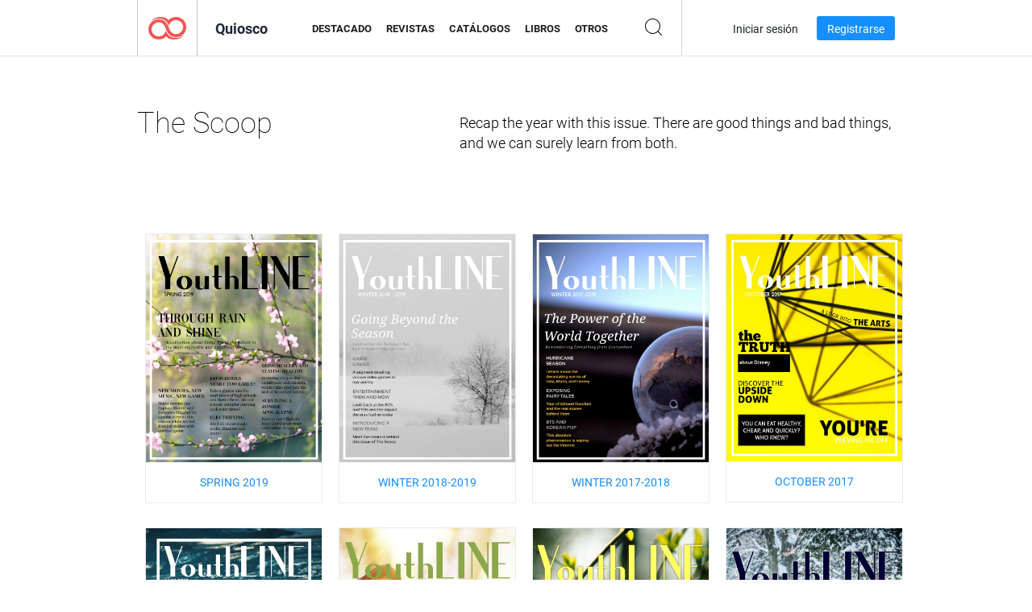

--- FILE ---
content_type: text/html; charset=UTF-8
request_url: https://newsstand.joomag.com/es/the-scoop/M0136792001437258828
body_size: 4880
content:
<!DOCTYPE html>
<html
        lang="es"
        class="  jm-desktop"
        data-fb-app-id="185909391439821"
>
<head>
    <meta charset="utf-8">
    <meta http-equiv="X-UA-Compatible" content="IE=edge,chrome=1"/>
    <meta http-equiv="Content-Type" content="text/html; charset=utf-8"/>
    <meta name="csrf-token" content="rb0LHKKTkbPDFk0SxNMmyvUTbNqjcQLtU3tLpExBIIhELsUhDQaLD6Oe_vAuRkJDKlG1FsFnOirwxY5qqBp0-w">
        <link rel="alternate" hreflang="x-default" href="https://newsstand.joomag.com/en/the-scoop/M0136792001437258828">
    <link rel="alternate" hreflang="en" href="https://newsstand.joomag.com/en/the-scoop/M0136792001437258828">
    <link rel="alternate" hreflang="de" href="https://newsstand.joomag.com/de/the-scoop/M0136792001437258828">
    <link rel="alternate" hreflang="es" href="https://newsstand.joomag.com/es/the-scoop/M0136792001437258828">
    <link rel="alternate" hreflang="ru" href="https://newsstand.joomag.com/ru/the-scoop/M0136792001437258828">
    <link rel="alternate" hreflang="fr" href="https://newsstand.joomag.com/fr/the-scoop/M0136792001437258828">
    <link rel="alternate" hreflang="pt-BR" href="https://newsstand.joomag.com/pt-BR/the-scoop/M0136792001437258828">
    <link rel="alternate" hreflang="zh" href="https://newsstand.joomag.com/zh/the-scoop/M0136792001437258828">

    <title>The Scoop | Quiosco Joomag</title>

        <meta name="description" content="Recap the year with this issue. There are good things and bad things, and we can surely learn from both."/>
    <meta name="keywords" content="Joomag, Quiosco digital, Revista digital interactiva, revistas online, revista digital, revistas digitales, revista online,
revista interactiva, anuncio online, plataforma para la publicación de revistas digitales interactivas, venta de revistas,
venta online de revistas, revista gratis, revistas para smartphones, mejor revista, suscripción a revista, revista android, revista PDF online, revista digital online, revista ipad
"/>
    <meta property="fb:app_id" content="185909391439821"/>
    <meta property="og:description" content="Recap the year with this issue. There are good things and bad things, and we can surely learn from both."/>
    
    <meta property="og:title" content="The Scoop | Quiosco Joomag"/>
            <link rel="canonical" href="https://newsstand.joomag.com/es/the-scoop/M0136792001437258828" />
    
    <script type="text/javascript" src="https://static.joomag.com/static/js/joomag.js?_=6.13.7"></script>

            <script type="text/javascript" data-cookieconsent="ignore">
            var dataLayer = [
                {
                    'name': '',
                    'email': '',
                    'user_id': '',
                    'account_id': '',
                    'account_plan': '',
                    'is_reader': false,
                    'is_owner': false,
                    'reg_date_timestamp': 0,
                    'hsc_token': '',
                    'office_code': ''
                }
            ];

            
                    </script>

        <!-- Google Tag Manager -->
        <script data-cookieconsent="ignore">(function(w,d,s,l,i){w[l]=w[l]||[];w[l].push({'gtm.start':
                    new Date().getTime(),event:'gtm.js'});var f=d.getElementsByTagName(s)[0],
                j=d.createElement(s),dl=l!='dataLayer'?'&l='+l:'';j.async=true;j.src=
                'https://www.googletagmanager.com/gtm.js?id='+i+dl;f.parentNode.insertBefore(j,f);
            })(window,document,'script','dataLayer','GTM-WVG733');</script>
        <!-- End Google Tag Manager -->
    
    <script type="text/javascript">
        (function(){
            var ie=function(){for(var a=3,b=document.createElement("div"),c=b.getElementsByTagName("i");b.innerHTML="\x3c!--[if gt IE "+ ++a+"]><i></i><![endif]--\x3e",c[0];);return 4<a?a:void 0}();

                if (ie < 9) {
                window.location.href = 'https://www.joomag.com/es/not-supported-browser';
            }
            })();
    </script>

            <link rel="apple-touch-icon" sizes="180x180" href=https://app.joomag.com/assets/ico/app/apple-touch-icon.png>
    
            <link rel="mask-icon" href="https://app.joomag.com//assets/ico/safari-pinned-tab.svg" color="#158fff">
    
            <link rel="icon" type="image/png" sizes="32x32" href=https://app.joomag.com/assets/ico/favicon-32x32.png>
        <link rel="icon" type="image/png" sizes="16x16" href=https://app.joomag.com/assets/ico/favicon-16x16.png>
    
    <!-- Error?-->
            <link type="text/css" rel="stylesheet" href="https://static.joomag.com/static/css/joomag.css?_=6.13.7" />
    
    <script type="text/javascript" src="//use.typekit.net/olb8zpk.js"></script>
    <script type="text/javascript">try{Typekit.load();}catch(e){}</script>
    <link type="text/css" rel="stylesheet" href=https://app.joomag.com/assets/fonts/fonts.css />

    <link type="text/css" rel="stylesheet" href="https://static.joomag.com/static/css/pages/newsstand.css?_=6.13.7" />
    <!-- HTML5 shim and Respond.js IE8 support of HTML5 elements and media queries -->
    <!--[if lt IE 9]>
    <script src="/assets/js/ie/html5shiv.js"></script>
    <script src="/assets/js/ie/respond.min.js"></script>
    <![endif]-->

    <script type="text/javascript" src="https://static.joomag.com/static/js/pages/newsstand.js?_=6.13.7"></script>    <script type="text/javascript" src="https://app.joomag.com//static/locale/es.js?_=6.13.7"></script>

    
        <script>
        (function(i,s,o,g,r,a,m){i['GoogleAnalyticsObject']=r;i[r]=i[r]||function(){
            (i[r].q=i[r].q||[]).push(arguments)},i[r].l=1*new Date();a=s.createElement(o),
                m=s.getElementsByTagName(o)[0];a.async=1;a.src=g;m.parentNode.insertBefore(a,m)
        })(window,document,'script','//www.google-analytics.com/analytics.js','ga');

        ga('create', "UA-7054419-13", "newsstand.joomag.com");

        
                ga('send', 'pageview');
    </script>
    

    

            <script>
                window.intercomSettings = {"app_id":"ue3kdzui"};
            </script>

            <script id="Cookiebot" src="https://consent.cookiebot.com/uc.js" data-cbid="bb88d228-984f-4d2c-b2ec-9d951dcda17c"
                data-blockingmode="auto" type="text/javascript"
                data-culture="es"
                data-georegions="{'region':'AT, BE, BG, CY, CZ, DE, DK, EE, ES, FI, FR, GR, HR, HU, IE, IT, LT, LU, LV, MT, NL, PL, PT, RO, SE, SI, SK, GB','cbid':'4a9f286a-b352-4636-9d11-6f206899f7f9'},{'region':'US-06','cbid':'ee318ebf-3d44-4733-ba6f-e41dc7db7ef4'}"></script>
    
            <base href="https://app.joomag.com/">
    </head>
<body data-environment="production" class="">
<!-- Google Tag Manager (noscript) -->
<noscript><iframe src="https://www.googletagmanager.com/ns.html?id=GTM-WVG733"
                  height="0" width="0" style="display:none;visibility:hidden"></iframe></noscript>
<!-- End Google Tag Manager (noscript) -->

    
<header class="j-header j-header-newsstand">
    <div class="container j-newsstand-header-container">
        <div class="j-header-nav navbar navbar-default" data-opened-page="newsstand">
            <div class="j-logo-container navbar-header">
                <a href="https://newsstand.joomag.com/es/featured" title="Casa Joomag" rel="home">
                    <img class="j-logo" src="https://app.joomag.com/p.gif" alt="Casa Joomag" />
                </a>
            </div>
            <div class="j-header-page-title">
                Quiosco            </div>
            <nav class="j-main-navbar">
                <div class="j-head-navigation-wrapper">
                    <ul class="nav navbar-nav" role="navigation">
                        <li>
                            <a href="https://newsstand.joomag.com/es/featured" data-page="featured">
                                Destacado                            </a>
                        </li>
                        <li>
                            <a href="https://newsstand.joomag.com/es/magazines" data-page="magazines">
                                Revistas                            </a>
                        </li>
                        <li>
                            <a href="https://newsstand.joomag.com/es/catalogues" data-page="catalogues">
                                Catálogos                            </a>
                        </li>
                        <li>
                            <a href="https://newsstand.joomag.com/es/e-books" data-page="e-books">
                                Libros                            </a>
                        </li>
                        <li>
                            <a href="https://newsstand.joomag.com/es/others" data-page="others">
                                Otros                            </a>
                        </li>
                    </ul>
                    <div class="j-main-search-panel-container">
                        <div class="j-main-search-panel ">
                            <form method="get" action="https://newsstand.joomag.com/es">
                                <input class="j-search-input" name="q" value="" placeholder="Introduzca título..."/>
                                <input type="hidden" name="_csrf_token" value="rb0LHKKTkbPDFk0SxNMmyvUTbNqjcQLtU3tLpExBIIhELsUhDQaLD6Oe_vAuRkJDKlG1FsFnOirwxY5qqBp0-w">
                            </form>
                            <a href="#" class="j-search-btn">
                                <span class="j-search-btn-icon"></span>
                            </a>
                        </div>
                    </div>
                </div>
            </nav>
            <nav class="navbar-right j-login-toolbar-container">
                                        <ul class="j-unlogged-menu">
                        <li>
                            <a href="https://app.joomag.com/es/login?reader" class="btn btn-sm j-login-btn">Iniciar sesión</a>
                        </li>
                        <li>
                            <a href="https://app.joomag.com/es/signup/newsstand" class="btn btn-sm j-signup-btn">Registrarse</a>
                        </li>
                    </ul>
                            </nav>
        </div>
    </div>
    <script type="text/javascript">
        (function(e){
            // Setup Main navigation
            var activePage = '';

            if (activePage !== '') {
                $('.j-header-newsstand .j-main-navbar a[data-page="' + activePage + '"]').addClass('active');
            }

            // Setup newsstand search box
            {
                var $newsstandNav = $('.j-header.j-header-newsstand'),
                    $searchPanel = $newsstandNav.find('.j-main-search-panel'),
                    $searchBtn = $searchPanel.find('.j-search-btn'),
                    $searchInput = $searchPanel.find('.j-search-input');

                if( $searchPanel.is('.active') ) {
                    $searchPanel.addClass('active');
                }

                $searchBtn.click(function(e){
                    e.preventDefault();

                    if( $searchPanel.is('.active') ) {
                        $searchPanel.removeClass('active');
                        $searchInput.val('');
                    } else {
                        $searchPanel.addClass('active');
                        $searchInput.focus();
                    }
                });
            }
        })();
    </script>
</header>
    <div class="j-content">
        <script type="text/javascript" src="https://app.joomag.com//static/locale/pages/newsstand/es.js?_=6.13.7"></script>
<div class="j-newsstand-page container">
<script type="text/template" id="jMagItemTPL">
    <div class="j-magazine <%- cssClass %> <%- blurryCssClass %>" <%- customAttributeStr %> itemscope itemtype="http://schema.org/Article">
        <a class="mag-image-wrap" href="<%- infoPage %>" title="<%- title %>">
            <img class="j-cover" src="<%- cover %>" alt="<%- title %>" itemprop="image"/>
            <%- blurOverlayHtml %>
            <span class="j-hover-overlay">Leer Ahora</span>
        </a>
        <div class="j-title-box">
            <h3 class="j-title" itemprop="name"><a href="<%- infoPage %>"><%- title %></a></h3>
        </div>
        <div class="j-details-box">
            <i class="j-arrow"></i>
            <a class="j-title" href="<%- infoPage %>" itemprop="url"><%- title %></a>
            <p>
                Categoría: <a href="<%- categoryPage %>"><%- category %></a>
            </p>
        </div>
    </div>
</script>


<div class="j-magazine-set-page">
    <div class="row">
        <div class="col-md-5">
            <h1 class="j-magazine-title">The Scoop</h1>
        </div>
        <div class="col-md-7">
            <p class="j-magazine-description">Recap the year with this issue. There are good things and bad things, and we can surely learn from both.</p>
        </div>
    </div>
    <div class="j-issues-list container">
        <div class="row j-row">
            <div class="col-md-3">
                <div class="j-magazine " itemscope itemtype="http://schema.org/Article">
                    <a href="https://newsstand.joomag.com/es/the-scoop-spring-2019/0788757001558803994">
                        <img class="j-cover" src="https://s11cdn.joomag.com/res_mag/0/303/303196/1900362/thumbs/46094659.jpg?1763695611" alt="SPRING 2019" itemprop="image"/>
                                            </a>
                    <div class="j-volume-box">
                        <span class="sr-only" itemprop="name">The Scoop SPRING 2019</span>
                        <a href="https://newsstand.joomag.com/es/the-scoop-spring-2019/0788757001558803994" itemprop="url">SPRING 2019</a>
                    </div>
                </div>
            </div>
            <div class="col-md-3">
                <div class="j-magazine " itemscope itemtype="http://schema.org/Article">
                    <a href="https://newsstand.joomag.com/es/the-scoop-winter-2018-2019/0735861001539996639">
                        <img class="j-cover" src="https://s11cdn.joomag.com/res_mag/0/303/303196/1705038/thumbs/41152627.jpg?1763695611" alt="WINTER 2018-2019" itemprop="image"/>
                                            </a>
                    <div class="j-volume-box">
                        <span class="sr-only" itemprop="name">The Scoop WINTER 2018-2019</span>
                        <a href="https://newsstand.joomag.com/es/the-scoop-winter-2018-2019/0735861001539996639" itemprop="url">WINTER 2018-2019</a>
                    </div>
                </div>
            </div>
            <div class="col-md-3">
                <div class="j-magazine " itemscope itemtype="http://schema.org/Article">
                    <a href="https://newsstand.joomag.com/es/the-scoop-winter-2017-2018/0318785001519271044">
                        <img class="j-cover" src="https://s11cdn.joomag.com/res_mag/0/303/303196/1463189/thumbs/35167603.jpg?1763695611" alt="WINTER 2017-2018" itemprop="image"/>
                                            </a>
                    <div class="j-volume-box">
                        <span class="sr-only" itemprop="name">The Scoop WINTER 2017-2018</span>
                        <a href="https://newsstand.joomag.com/es/the-scoop-winter-2017-2018/0318785001519271044" itemprop="url">WINTER 2017-2018</a>
                    </div>
                </div>
            </div>
            <div class="col-md-3">
                <div class="j-magazine " itemscope itemtype="http://schema.org/Article">
                    <a href="https://newsstand.joomag.com/es/the-scoop-october-2017/0222353001519528450">
                        <img class="j-cover" src="https://s11cdn.joomag.com/res_mag/0/303/303196/1466385/thumbs/35237643.jpg?1763695611" alt="OCTOBER 2017" itemprop="image"/>
                                            </a>
                    <div class="j-volume-box">
                        <span class="sr-only" itemprop="name">The Scoop OCTOBER 2017</span>
                        <a href="https://newsstand.joomag.com/es/the-scoop-october-2017/0222353001519528450" itemprop="url">OCTOBER 2017</a>
                    </div>
                </div>
            </div>
        </div>
        <div class="row j-row">
            <div class="col-md-3">
                <div class="j-magazine " itemscope itemtype="http://schema.org/Article">
                    <a href="https://newsstand.joomag.com/es/the-scoop-may-2017/0373726001493769480">
                        <img class="j-cover" src="https://s11cdn.joomag.com/res_mag/0/303/303196/1111121/thumbs/27477446.jpg?1763695611" alt="MAY 2017" itemprop="image"/>
                                            </a>
                    <div class="j-volume-box">
                        <span class="sr-only" itemprop="name">The Scoop MAY 2017</span>
                        <a href="https://newsstand.joomag.com/es/the-scoop-may-2017/0373726001493769480" itemprop="url">MAY 2017</a>
                    </div>
                </div>
            </div>
            <div class="col-md-3">
                <div class="j-magazine " itemscope itemtype="http://schema.org/Article">
                    <a href="https://newsstand.joomag.com/es/the-scoop-april-2017/0932389001491955553">
                        <img class="j-cover" src="https://s11cdn.joomag.com/res_mag/0/303/303196/1086744/thumbs/26944180.jpg?1763695611" alt="APRIL 2017" itemprop="image"/>
                                            </a>
                    <div class="j-volume-box">
                        <span class="sr-only" itemprop="name">The Scoop APRIL 2017</span>
                        <a href="https://newsstand.joomag.com/es/the-scoop-april-2017/0932389001491955553" itemprop="url">APRIL 2017</a>
                    </div>
                </div>
            </div>
            <div class="col-md-3">
                <div class="j-magazine " itemscope itemtype="http://schema.org/Article">
                    <a href="https://newsstand.joomag.com/es/the-scoop-march-2017/0085588001490140276">
                        <img class="j-cover" src="https://s11cdn.joomag.com/res_mag/0/303/303196/1061355/thumbs/26348787.jpg?1763695611" alt="MARCH 2017" itemprop="image"/>
                                            </a>
                    <div class="j-volume-box">
                        <span class="sr-only" itemprop="name">The Scoop MARCH 2017</span>
                        <a href="https://newsstand.joomag.com/es/the-scoop-march-2017/0085588001490140276" itemprop="url">MARCH 2017</a>
                    </div>
                </div>
            </div>
            <div class="col-md-3">
                <div class="j-magazine " itemscope itemtype="http://schema.org/Article">
                    <a href="https://newsstand.joomag.com/es/the-scoop-winter-2017/0314584001484422777">
                        <img class="j-cover" src="https://s11cdn.joomag.com/res_mag/0/303/303196/986672/thumbs/24609946.jpg?1763695611" alt="Winter 2017" itemprop="image"/>
                                            </a>
                    <div class="j-volume-box">
                        <span class="sr-only" itemprop="name">The Scoop Winter 2017</span>
                        <a href="https://newsstand.joomag.com/es/the-scoop-winter-2017/0314584001484422777" itemprop="url">Winter 2017</a>
                    </div>
                </div>
            </div>
        </div>
        <div class="row j-row">
            <div class="col-md-3">
                <div class="j-magazine " itemscope itemtype="http://schema.org/Article">
                    <a href="https://newsstand.joomag.com/es/the-scoop-december-2016/0003791001480828151">
                        <img class="j-cover" src="https://s11cdn.joomag.com/res_mag/0/303/303196/947624/thumbs/23741456.jpg?1763695611" alt="December 2016" itemprop="image"/>
                                            </a>
                    <div class="j-volume-box">
                        <span class="sr-only" itemprop="name">The Scoop December 2016</span>
                        <a href="https://newsstand.joomag.com/es/the-scoop-december-2016/0003791001480828151" itemprop="url">December 2016</a>
                    </div>
                </div>
            </div>
        </div>
    </div>
</div>
<script type="text/javascript">
    $(function () {
        var page = new joomag.frontend.newsstandPage({page: '.j-newsstand-page'});
        page.initMagazineSetPage();
    });
</script>
</div>
    </div>
    <footer class="j-footer j-footer-newsstand">
    <div class="j-footer-primary container">
        <div class="row">
            <div class="col-xs-6 col-sm-3 col-md-3 col-lg-3 j-footer-links">
                <h5>Compañía</h5>
                <ul class="list-unstyled">
                    <li>
                        <a href="https://www.joomag.com/">Casa Joomag</a>
                    </li>
                    <li>
                        <a href="https://www.joomag.com/es/about-us">Sobre Nosotros</a>
                    </li>
                                        <li>
                        <a href="https://blog.joomag.com/" target="_blank">Blog</a>
                    </li>
                    <li>
                        <a href="#contact-us" onclick="return false">Contacte con Nosotros</a>
                    </li>
                </ul>
            </div>
            <div class="col-xs-12 col-sm-3 col-md-3 col-lg-3 pull-right">
                <div class="j-footer-social">
                    <ul class="list-inline">
                        <li>
                            <a href="http://www.facebook.com/joomag" target="_blank" title="Facebook"
                               class="j-facebook"></a>
                        </li>
                        <li>
                            <a href="http://twitter.com/Joomag" target="_blank" title="Twitter" class="j-twitter"></a>
                        </li>
                        <li>
                            <a href="http://www.linkedin.com/company/joomag" target="_blank" title="LinkedIn"
                               class="j-linkedin"></a>
                        </li>
                    </ul>
                </div>
                                <div class="text-center j-footer-address-box en">
                    <address>
                        <a href="https://www.google.com/maps/place/75 E. Santa Clara St., Floor 6, San Jose, CA 95113"
                           target="_blank" property="address" typeof="PostalAddress">
                            <span property="streetAddress">75 E. Santa Clara St., Floor 6<br></span>
                            <span property="addressLocality">San Jose</span>,
                            <span property="addressRegion">CA</span>
                            <span property="postalCode">95113</span>
                        </a>
                    </address>

                    <a href="tel:+18888548036" class="j-telephone"
                       property="telephone" content="+18888548036">
                        +1 888 854 8036                    </a>

                    <time class="j-opening-hours" property="openingHours"
                          datetime="Mo-Fr 8am-5pm -8:00">Mon-Fri 8am-5pm PST</time>
                </div>
                                </div>
        </div>
    </div>
    <div class="j-footer-secondary">
        <div class="container">
            <div class="navbar navbar-default">
                <div class="navbar-header">
                    <span class="j-copyright-text">&copy; 2026 Joomag, Inc. Todos los derechos reservados.</span>
                </div>
                <ul class="nav navbar-nav navbar-right">
                    <li>
                        <a href="https://www.joomag.com/es/privacy" target="_blank" rel="nofollow">Política de Privacidad</a>
                    </li>
                    <li>
                        <a href="https://www.joomag.com/es/terms" target="_blank" rel="nofollow">Términos de servicio</a>
                    </li>
                                            <li class="dropup" style="width: auto; white-space:nowrap;">
                            <a href="https://newsstand.joomag.com/es/the-scoop/M0136792001437258828" class="dropdown-toggle"
                               data-toggle="dropdown">Idioma — Español                                <b class="caret"></b></a>
                            <ul class="dropdown-menu" style="min-width: 100%; width: 100%;">
                                                                    <li><a href="https://newsstand.joomag.com/en/the-scoop/M0136792001437258828">English</a>
                                    </li>
                                                                    <li><a href="https://newsstand.joomag.com/de/the-scoop/M0136792001437258828">Deutsch</a>
                                    </li>
                                                                    <li><a href="https://newsstand.joomag.com/ru/the-scoop/M0136792001437258828">Русский</a>
                                    </li>
                                                                    <li><a href="https://newsstand.joomag.com/fr/the-scoop/M0136792001437258828">Français</a>
                                    </li>
                                                                    <li><a href="https://newsstand.joomag.com/pt-BR/the-scoop/M0136792001437258828">Português (Brasil)</a>
                                    </li>
                                                                    <li><a href="https://newsstand.joomag.com/zh/the-scoop/M0136792001437258828">中文</a>
                                    </li>
                                                            </ul>
                        </li>
                                    </ul>
            </div>
        </div>
    </div>
</footer>

    <!-- Modal -->
    <div class="modal fade" id="j-remote-modal-dialog" tabindex="-1" role="dialog" aria-hidden="true">
    </div><!-- /.modal -->
</body>
</html>
